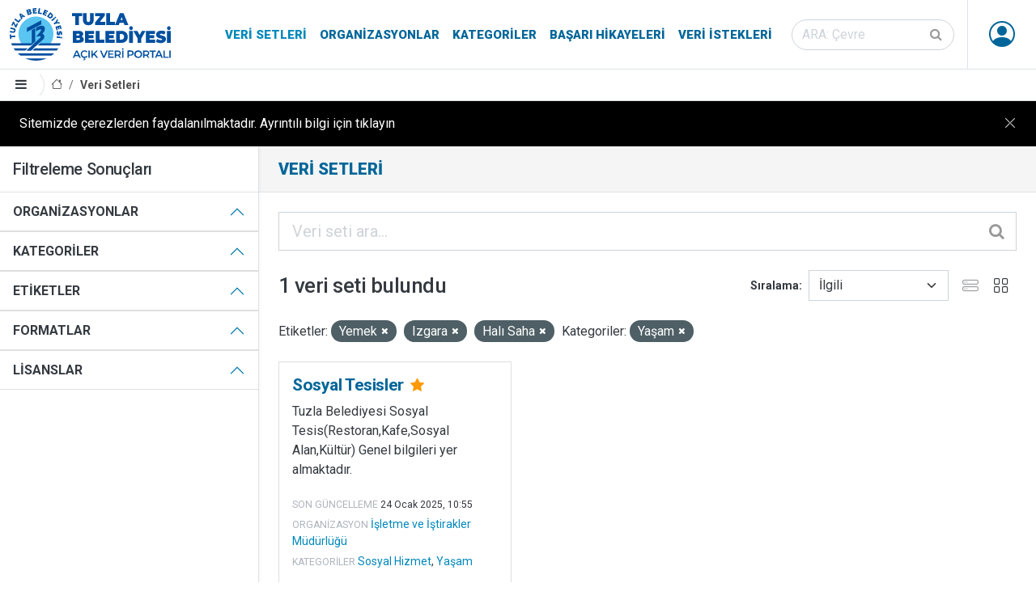

--- FILE ---
content_type: text/html; charset=utf-8
request_url: https://veri.tuzla.bel.tr/dataset/?tags=Yemek&tags=Izgara&tags=Hal%C4%B1+Saha&groups=yasam
body_size: 24149
content:

<!DOCTYPE html>

<html lang="tr" class="tuzla-theme pg_dataset_search sticky-footer">
<head>
	<meta charset="utf-8" />
	<meta name="generator" content="ckan 2.9.5" />
	<meta name="viewport" content="width=device-width, initial-scale=1.0">
	<title>Veri Setleri - Tuzla Belediyesi Açık Veri Portalı</title>
	<link rel="shortcut icon" href="/ico/favicon.ico"/>
		
		
	<link href="/webassets/ckanext-tuzla_theme/b7af1e14_tuzla_theme.css" rel="stylesheet"/>
	<script async src="https://www.googletagmanager.com/gtag/js?id=G-W33RMK6KZP"></script>
	<script>
		window.dataLayer = window.dataLayer || [];
		function gtag(){dataLayer.push(arguments);}
		gtag('js', new Date());
		gtag('config', 'G-W33RMK6KZP');
	</script>

	<script src="/js/cookie-info.js"></script>
	
	<script>
		const cookieInfo = new CookieInfo({
			body: 'Sitemizde çerezlerden faydalanılmaktadır. Ayrıntılı bilgi için tıklayın',
		});
	</script>



</head>
<body data-site-root="https://veri.tuzla.bel.tr/" data-locale-root="https://veri.tuzla.bel.tr/" >
		<header class="site-header sticky-top bg-white">
		
	<nav class="navbar navbar-expand-lg navbar-light py-0 border--bottom">
		<div class="container-fluid align-items-stretch pe-md-0">
			<a class="navbar-brand align-items-center d-flex" href="/"><img src="/img/logo.svg" alt="Tuzla Belediyesi Açık Veri Portalı" title="Tuzla Belediyesi Açık Veri Portalı" /></a>
			<button class="navbar-toggler" type="button" data-toggle="collapse" data-target="#navbarNavDropdown" data-bs-toggle="collapse" data-bs-target="#navbarNavDropdown" aria-controls="navbarNavDropdown" aria-expanded="false" aria-label="Toggle navigation">
				<span class="fa fa-bars fa-lg"></span>
			</button>
			<div class="collapse navbar-collapse align-items-stretch" id="navbarNavDropdown">
				
				<ul class="navbar-nav ms-auto mb-2 mb-lg-0 navbar-stretch">
					
  
  <li class="active"><a href="/dataset/">Veri Setleri</a></li><li><a href="/organization/">Organizasyonlar</a></li><li><a href="/group/">Kategoriler</a></li><li><a href="/showcase">Başarı Hikayeleri</a></li>

  
  <li><a href="/datarequest">Veri İstekleri</a></li>

				</ul>
				
				
				<form class="mb-2 mb-lg-0 mx-lg-3 form-stretch" action="/dataset/" method="get">
					<div class="input-group input-group-inside">
						<input id="field-sitewide-search" type="text" class="form-control rounded-pill" name="q" placeholder="ARA: Çevre" aria-label="Veri seti ara"/>
						<button class="btn" type="submit" aria-label="Gönder"><i class="fa fa-search"></i></button>
					</div>
				</form>
				

				

				<ul class="nav navbar-nav navbar-stretch ms--md-3">
					
						 
						 
						<li class="dropdown" data-module="me" data-me="">
							<a href="#" class="nav-avatar link-dark dropdown-toggle nocontent bg-anon" id="dropdownUser2" data-bs-toggle="dropdown" data-toggle="dropdown" aria-expanded="false">
								<i class="bi-person-circle"></i>
								
							</a>
							<ul class="dropdown-menu dropdown-menu-lg-end shadow">
						
								
    
								<li><a href="/user/login">Giriş</a></li>
								
								<li><a class="sub" href="/user/register">Kayıt ol</a></li>
								
								
    
    <li>
      <a href="/contact" title="İletişim">
        
           İletişim
        
      </a>
    </li>


							
								</ul>
							</li>
					


				</ul>
			</div>
		</div>
	</nav>

		
			<div class="toolbar d-flex position-relative pr-2 border-bottom border-top" role="navigation" aria-label="Sayfa işaretleri">
				
				<a class="btn border-end sidebar-trigger">
					<i class="fa fa-bars"></i>
				</a>
				
				
					
						<ol class="breadcrumb">
							
<li class="home"><a href="/" aria-label="Anasayfa"><i class="bi bi-house"></i><span> Anasayfa</span></a></li>
							
	<li class="active"><a href="/dataset/">Veri Setleri</a></li>

						</ol>
					
				
			</div>
		
		</header>
	
	<main class="d-flex flex-column">
			<div id="content" class="h-100 w-100 d-flex flex-column flex-grow-1">
				
					
						<div class="flash-messages">
							
								
							
						</div>
					

					
					
					<div class="row m-0 h-100 wrapper flex-grow-1">
						
						
							
								<aside class="secondary col-md-3 p-0 border-end d-flex flex-column overflow--hidden">
									
	<div class="filters">
		<h4 class="px-3 py-3 m-0 border-bottom">Filtreleme Sonuçları</h4>
		<div class="accordion accordion-flush" id="accordionFacets">
			
	<section class="accordion-item">
		<p class="accordion-header" id="facet_heading_1">
			<button class="accordion-button fw-bold bg-white text-body text-uppercase" type="button" data-toggle="collapse" data-target="#facet_collapse_1" data-bs-toggle="collapse" data-bs-target="#facet_collapse_1" aria-expanded="false" aria-controls="facet_collapse_1">
				Organizasyonlar
			</button>
		</p>
		
			<div id="facet_collapse_1" class="accordion-collapse collapse showw inn" aria-labelledby="facet_heading_1"><nav class="list-group list-group-flush" aria-label="Organizasyonlar">
					
						
						
						
						
						
						<a class="list-group-item list-group-item-action d-flex justify-content-between align-items-start " href="/dataset/?tags=Yemek&amp;tags=Izgara&amp;tags=Hal%C4%B1+Saha&amp;groups=yasam&amp;organization=isletme-ve-istirakler-mudurlugu" title="İşletme ve İştirakler Müdürlüğü">
							<span class="item-label pe-1">İşletme ve İştirakler Müdürlüğü</span>
							<span class="item-count badge bg-secondary rounded-pill">1</span>
						</a>
						
					
					
				</nav>
				<div class="module-footer">
					
					
					
				</div>
			</div></section>
			
	<section class="accordion-item">
		<p class="accordion-header" id="facet_heading_2">
			<button class="accordion-button fw-bold bg-white text-body text-uppercase" type="button" data-toggle="collapse" data-target="#facet_collapse_2" data-bs-toggle="collapse" data-bs-target="#facet_collapse_2" aria-expanded="false" aria-controls="facet_collapse_2">
				Kategoriler
			</button>
		</p>
		
			<div id="facet_collapse_2" class="accordion-collapse collapse showw inn" aria-labelledby="facet_heading_2"><nav class="list-group list-group-flush" aria-label="Kategoriler">
					
						
						
						
						
						
						<a class="list-group-item list-group-item-action d-flex justify-content-between align-items-start " href="/dataset/?tags=Yemek&amp;tags=Izgara&amp;tags=Hal%C4%B1+Saha&amp;groups=yasam&amp;groups=sosyal-hizmet" title="">
							<span class="item-label pe-1">Sosyal Hizmet</span>
							<span class="item-count badge bg-secondary rounded-pill">1</span>
						</a>
						
					
						
						
						
						
						
						<a class="list-group-item list-group-item-action d-flex justify-content-between align-items-start  active" href="/dataset/?tags=Yemek&amp;tags=Izgara&amp;tags=Hal%C4%B1+Saha" title="">
							<span class="item-label pe-1">Yaşam</span>
							<span class="item-count badge bg-secondary rounded-pill">1</span>
						</a>
						
					
					
				</nav>
				<div class="module-footer">
					
					
					
				</div>
			</div></section>
			
	<section class="accordion-item">
		<p class="accordion-header" id="facet_heading_3">
			<button class="accordion-button fw-bold bg-white text-body text-uppercase" type="button" data-toggle="collapse" data-target="#facet_collapse_3" data-bs-toggle="collapse" data-bs-target="#facet_collapse_3" aria-expanded="false" aria-controls="facet_collapse_3">
				Etiketler
			</button>
		</p>
		
			<div id="facet_collapse_3" class="accordion-collapse collapse showw inn" aria-labelledby="facet_heading_3"><nav class="list-group list-group-flush" aria-label="Etiketler">
					
						
						
						
						
						
						<a class="list-group-item list-group-item-action d-flex justify-content-between align-items-start " href="/dataset/?tags=Yemek&amp;tags=Izgara&amp;tags=Hal%C4%B1+Saha&amp;groups=yasam&amp;tags=Aktivite" title="">
							<span class="item-label pe-1">Aktivite</span>
							<span class="item-count badge bg-secondary rounded-pill">1</span>
						</a>
						
					
						
						
						
						
						
						<a class="list-group-item list-group-item-action d-flex justify-content-between align-items-start " href="/dataset/?tags=Yemek&amp;tags=Izgara&amp;tags=Hal%C4%B1+Saha&amp;groups=yasam&amp;tags=Aperatif" title="">
							<span class="item-label pe-1">Aperatif</span>
							<span class="item-count badge bg-secondary rounded-pill">1</span>
						</a>
						
					
						
						
						
						
						
						<a class="list-group-item list-group-item-action d-flex justify-content-between align-items-start " href="/dataset/?tags=Yemek&amp;tags=Izgara&amp;tags=Hal%C4%B1+Saha&amp;groups=yasam&amp;tags=Bal%C4%B1k" title="">
							<span class="item-label pe-1">Balık</span>
							<span class="item-count badge bg-secondary rounded-pill">1</span>
						</a>
						
					
						
						
						
						
						
						<a class="list-group-item list-group-item-action d-flex justify-content-between align-items-start " href="/dataset/?tags=Yemek&amp;tags=Izgara&amp;tags=Hal%C4%B1+Saha&amp;groups=yasam&amp;tags=Bowling" title="">
							<span class="item-label pe-1">Bowling</span>
							<span class="item-count badge bg-secondary rounded-pill">1</span>
						</a>
						
					
						
						
						
						
						
						<a class="list-group-item list-group-item-action d-flex justify-content-between align-items-start " href="/dataset/?tags=Yemek&amp;tags=Izgara&amp;tags=Hal%C4%B1+Saha&amp;groups=yasam&amp;tags=Buz+Pisti" title="">
							<span class="item-label pe-1">Buz Pisti</span>
							<span class="item-count badge bg-secondary rounded-pill">1</span>
						</a>
						
					
						
						
						
						
						
						<a class="list-group-item list-group-item-action d-flex justify-content-between align-items-start " href="/dataset/?tags=Yemek&amp;tags=Izgara&amp;tags=Hal%C4%B1+Saha&amp;groups=yasam&amp;tags=D%C3%B6ner" title="">
							<span class="item-label pe-1">Döner</span>
							<span class="item-count badge bg-secondary rounded-pill">1</span>
						</a>
						
					
						
						
						
						
						
						<a class="list-group-item list-group-item-action d-flex justify-content-between align-items-start " href="/dataset/?tags=Yemek&amp;tags=Izgara&amp;tags=Hal%C4%B1+Saha&amp;groups=yasam&amp;tags=D%C3%BC%C4%9F%C3%BCn" title="">
							<span class="item-label pe-1">Düğün</span>
							<span class="item-count badge bg-secondary rounded-pill">1</span>
						</a>
						
					
						
						
						
						
						
						<a class="list-group-item list-group-item-action d-flex justify-content-between align-items-start  active" href="/dataset/?tags=Yemek&amp;tags=Izgara&amp;groups=yasam" title="">
							<span class="item-label pe-1">Halı Saha</span>
							<span class="item-count badge bg-secondary rounded-pill">1</span>
						</a>
						
					
						
						
						
						
						
						<a class="list-group-item list-group-item-action d-flex justify-content-between align-items-start  active" href="/dataset/?tags=Yemek&amp;tags=Hal%C4%B1+Saha&amp;groups=yasam" title="">
							<span class="item-label pe-1">Izgara</span>
							<span class="item-count badge bg-secondary rounded-pill">1</span>
						</a>
						
					
						
						
						
						
						
						<a class="list-group-item list-group-item-action d-flex justify-content-between align-items-start " href="/dataset/?tags=Yemek&amp;tags=Izgara&amp;tags=Hal%C4%B1+Saha&amp;groups=yasam&amp;tags=%C4%B0%C3%A7ecek" title="">
							<span class="item-label pe-1">İçecek</span>
							<span class="item-count badge bg-secondary rounded-pill">1</span>
						</a>
						
					
					
				</nav>
				<div class="module-footer">
					
					
						<a href="/dataset/?tags=Yemek&amp;tags=Izgara&amp;tags=Hal%C4%B1+Saha&amp;groups=yasam&amp;_tags_limit=0" class="read-more">Tüm Etiketler</a>
					
					
				</div>
			</div></section>
			
	<section class="accordion-item">
		<p class="accordion-header" id="facet_heading_4">
			<button class="accordion-button fw-bold bg-white text-body text-uppercase" type="button" data-toggle="collapse" data-target="#facet_collapse_4" data-bs-toggle="collapse" data-bs-target="#facet_collapse_4" aria-expanded="false" aria-controls="facet_collapse_4">
				Formatlar
			</button>
		</p>
		
			<div id="facet_collapse_4" class="accordion-collapse collapse showw inn" aria-labelledby="facet_heading_4"><nav class="list-group list-group-flush" aria-label="Formatlar">
					
						
						
						
						
						
						<a class="list-group-item list-group-item-action d-flex justify-content-between align-items-start " href="/dataset/?tags=Yemek&amp;tags=Izgara&amp;tags=Hal%C4%B1+Saha&amp;groups=yasam&amp;res_format=CSV" title="">
							<span class="item-label pe-1">CSV</span>
							<span class="item-count badge bg-secondary rounded-pill">1</span>
						</a>
						
					
					
				</nav>
				<div class="module-footer">
					
					
					
				</div>
			</div></section>
			
	<section class="accordion-item">
		<p class="accordion-header" id="facet_heading_5">
			<button class="accordion-button fw-bold bg-white text-body text-uppercase" type="button" data-toggle="collapse" data-target="#facet_collapse_5" data-bs-toggle="collapse" data-bs-target="#facet_collapse_5" aria-expanded="false" aria-controls="facet_collapse_5">
				Lisanslar
			</button>
		</p>
		
			<div id="facet_collapse_5" class="accordion-collapse collapse showw inn" aria-labelledby="facet_heading_5"><nav class="list-group list-group-flush" aria-label="Lisanslar">
					
						
						
						
						
						
						<a class="list-group-item list-group-item-action d-flex justify-content-between align-items-start " href="/dataset/?tags=Yemek&amp;tags=Izgara&amp;tags=Hal%C4%B1+Saha&amp;groups=yasam&amp;license_id=cc-by" title="Creative Commons - Alıntı (CC BY)">
							<span class="item-label pe-1">Creative Commons - Alıntı (CC BY)</span>
							<span class="item-count badge bg-secondary rounded-pill">1</span>
						</a>
						
					
					
				</nav>
				<div class="module-footer">
					
					
					
				</div>
			</div></section>
			
		</div>
	</div>

								</aside>
							
						
							<div class="primary col p-0 p--3 p-lg--4" role="main">
								
									<div class="page-title">
										<div class="px-0 px-md-4 ">
											<h1 class="page-title-heading">Veri Setleri</h1>
											<div class="page-description"></div>
										</div>
									</div>
								
																
								
									<article class="page"><div class="page-content">
											
											
											
	
		
			
		
		







<form id="dataset-search-form" class="search-form" method="get" data-module="select-switch">

	
		<div class="input-group input-group-lg input-group-inside mb-4">
			<input aria-label="Veri seti ara..." id="field-giant-search" type="text" class="form-control" name="q" value="" autocomplete="off" placeholder="Veri seti ara...">
			
			<button class="btn" type="submit" value="search" aria-label="Gönder">
				<i class="fa fa-search"></i>
			</button>
			
		</div>
	

	
		<span>
  
  

  
  
  
  <input type="hidden" name="tags" value="Yemek" />
  
  
  
  
  
  <input type="hidden" name="tags" value="Izgara" />
  
  
  
  
  
  <input type="hidden" name="tags" value="Halı Saha" />
  
  
  
  
  
  <input type="hidden" name="groups" value="yasam" />
  
  
  
  </span>
	

	<div class="row justify-content-between align-items-center">
		
			
				<h1 class="col-auto">

  
  
  
  

1 veri seti bulundu</h1>
			
		
		
			
				<div class="form-group control-order-by col-auto d-flex align-items-center">
					<label for="field-order-by">Sıralama</label>
					<select id="field-order-by" name="sort" class="form-control form-select">
						
							
								<option value="score desc, metadata_modified desc" selected="selected">İlgili</option>
							
						
							
								<option value="title_string asc">İsme Göre Artan</option>
							
						
							
								<option value="title_string desc">İsme Göre Azalan</option>
							
						
							
								<option value="metadata_modified desc">Son Güncelleme</option>
							
						
							
								<option value="views_total desc">Popüler</option>
							
						
					</select>
					
					
					<div class="js-view-switcher d-flex">
						<button type="button" class="view-list btn btn-square opacity-50"><i class="bi-hdd-stack"></i></button>
						<button type="button" class="view-grid btn btn-square"><i class="bi-grid"></i></button>
					</div>
				</div>
			
		
	</div>

	
		
			<div class="filter-list mb-4">
				
					
					<span class="facet">Etiketler:</span>
					
						<span class="filtered pill">Yemek
							<a href="/dataset/?tags=Izgara&amp;tags=Hal%C4%B1+Saha&amp;groups=yasam" class="remove" title="Kaldır"><i class="fa fa-times"></i></a>
						</span>
					
						<span class="filtered pill">Izgara
							<a href="/dataset/?tags=Yemek&amp;tags=Hal%C4%B1+Saha&amp;groups=yasam" class="remove" title="Kaldır"><i class="fa fa-times"></i></a>
						</span>
					
						<span class="filtered pill">Halı Saha
							<a href="/dataset/?tags=Yemek&amp;tags=Izgara&amp;groups=yasam" class="remove" title="Kaldır"><i class="fa fa-times"></i></a>
						</span>
					
				
					
					<span class="facet">Kategoriler:</span>
					
						<span class="filtered pill">Yaşam
							<a href="/dataset/?tags=Yemek&amp;tags=Izgara&amp;tags=Hal%C4%B1+Saha" class="remove" title="Kaldır"><i class="fa fa-times"></i></a>
						</span>
					
				
			</div>
		
	

</form>




	
	
		






	<ul class="js-view-dataset-switch dataset-grid">
		
			

	








	<li class="dataset-item col ">
		<div class="card h-100">
			<div class="card-body position-relative">
				
				
					<h4 class="dataset-heading brand-title mt-0">
						
						
						
						<a href="/dataset/sosyal-tesisler" class="stretched-link">
						</a>
						Sosyal Tesisler
						
						<small class="mx-1">

<i class="fa fa-star text-warning" title="377 son görüntülenme Popüler"></i>
</small>
						<span class="small">
							
							
							
						</span>
					</h4>
				
				
				
					
						
						<div class="text-break">Tuzla Belediyesi Sosyal Tesis(Restoran,Kafe,Sosyal Alan,Kültür) Genel bilgileri yer almaktadır.</div>
					
				
			</div>
			<div class="px-3 pb-3 dataset-metadata flex-wrap align-items-center">
				
				<div class="d-flex align-items-center">
					<div class="small pt-1 dataset-meta-margin">
						<small class="dataset-metadata-label text-muted text-uppercase lh-1">Son güncelleme</small>
						<span class="small dataset-meta-margin">
<span class="automatic-local-datetime" data-datetime="2025-01-24T10:55:54+0000">
    Ocak 24, 2025, 10:55 (UTC)
</span></span>
					</div>
				</div>
				<div class="small pt-1 dataset-meta-margin"><small class="dataset-metadata-label text-muted text-uppercase lh-1">Organizasyon</small>
				
					<a href="/organization/isletme-ve-istirakler-mudurlugu">
					İşletme ve İştirakler Müdürlüğü
					</a>
				
				
				</div>
				<div class="small pt-1 dataset-meta-margin"><small class="dataset-metadata-label text-muted text-uppercase lh-1">Kategoriler</small> 
					
						<a href="/group/sosyal-hizmet">Sosyal Hizmet</a>, 
					
						<a href="/group/yasam">Yaşam</a>
					
				</div>
				
			</div>
			<div class="card-footer">
				<div class="d-flex align-items-center">
					
						<div class="pe-2" title="Görüntülenme"><i class="fa fa-eye"></i> 
						377
						</div>
					
					
						
						
						
							
								<ul class="dataset-resources list-unstyled">
									

										
											<li>
												<a href="/dataset/sosyal-tesisler" class="badge badge-default" data-format="csv">CSV</a>
											</li>
										

										
											
										
											
											<li style="opacity: 0.75">
												<a href="/dataset/sosyal-tesisler" class="badge badge-default" data-format="tsv">TSV</a>
											</li>
											
										
											
											<li style="opacity: 0.75">
												<a href="/dataset/sosyal-tesisler" class="badge badge-default" data-format="json">JSON</a>
											</li>
											
										
											
											<li style="opacity: 0.75">
												<a href="/dataset/sosyal-tesisler" class="badge badge-default" data-format="xml">XML</a>
											</li>
											
										
											
											<li style="opacity: 0.75">
												<a href="/dataset/sosyal-tesisler" class="badge badge-default" data-format="api">API</a>
											</li>
											
										

									
								</ul>
							
						
					
				</div>
			</div>
		</div>
	</li>

		
	</ul>

		
	

	
		
	

										</div>
									</article>
								
							</div>
						
					</div>
				
			</div>
		</main>
		<footer class="bg-brand theme-dark">
	<div class="py-1 container-fluid navbar-dark navbar-expand-lg d-flex flex-column flex-lg--row align-items-center justify-content-between">
		<ul class="navbar-nav nav align-items-center justify-content-center">
			<li class="nav-item"><a class="nav-link p-2 p-lg-3 text-white" href="/pdf/acik-veri-stratejisi.pdf" target="_blank">Açık Veri Stratejisi</a></li>
			<li class="nav-item"><a class="nav-link p-2 p-lg-3 text-white" href="https://maraton.tuzla.bel.tr" target="_blank">Veri Maratonu</a></li>
			<li class="nav-item"><a class="nav-link p-2 p-lg-3 text-white" href="/pages/open-data-dictionary">Açık Veri Sözlüğü</a></li>
			<li class="nav-item"><a class="nav-link p-2 p-lg-3 text-white" href="/pages/partners">Paydaşlar</a></li>
			<li class="nav-item"><a class="nav-link p-2 p-lg-3 text-white" href="/pages/faq">Sık Sorulan Sorular</a></li>
			<li class="nav-item"><a class="nav-link p-2 p-lg-3 text-white" href="/pages/about-us">Hakkımızda</a></li>
			<li class="nav-item"><a class="nav-link p-2 p-lg-3 text-white" href="/contact">İletişim</a></li>
		</ul>
		<div class="d-flex flex-column flex-lg-row text-center">
			<ul class="list-unstyled d-flex fs-2">
			<li><a href="https://www.tuzla.bel.tr" target="_blank" class="d-block p-2 px-lg-3 bi bi-house-fill"></a></li>
			<li><a href="https://twitter.com/tuzlabelediyesi" target="_blank" class="d-block p-2 px-lg-3 bi bi-twitter"></a></li>
			<li><a href="https://www.facebook.com/tuzlabelediyesi" target="_blank" class="d-block p-2 px-lg-3 bi bi-facebook"></a></li>
			<li><a href="https://www.instagram.com/tuzlabelediyesi" target="_blank" class="d-block p-2 px-lg-3 bi bi-instagram"></a></li>
			<li><a href="https://www.youtube.com/channel/UC1MH5E75aaug2BtZYyYZG1Q" target="_blank" class="d-block p-2 px-lg-3 bi bi-youtube"></a></li>
			<li><a href="https://www.tiktok.com/@tuzlabelediyesi" target="_blank" class="d-block p-2 px-lg-3 bi bi-tiktok"></a></li>
			<li><a href="https://wa.me/9005309190906" target="_blank" class="d-block p-2 px-lg-3 bi bi-whatsapp"></a></li>
			</ul>
		</div>
		<ul class="navbar-nav nav align-items-center justify-content-center small">
			<li class="nav-item"><a class="nav-link p-2 p-lg-3 text-white" href="/pages/license">Lisans</a></li>
			<li class="nav-item"><a class="nav-link p-2 p-lg-3 text-white" href="/pages/terms-of-use">Kullanım Koşulları</a></li>
			<li class="nav-item"><a class="nav-link p-2 p-lg-3 text-white" href="/pages/clarification-text">Aydınlatma Metni</a></li>
		</ul>
		<div class="d-flex flex-column flex-lg-row text-center">
			<div class="p-2 p-lg-3 small text-white">© 2026 Tuzla Belediyesi Açık Veri Portalı</div>
		</div>
	</div>
</footer>
	
	
	
	
		
	
	
	

		
	<script src="/webassets/vendor/27799926_jquery.js" type="text/javascript"></script>
<script src="/webassets/vendor/9e73c5a3_vendor.js" type="text/javascript"></script>
<script src="/webassets/vendor/b9d13152_bootstrap.js" type="text/javascript"></script>
<script src="/webassets/base/2a4120c5_main.js" type="text/javascript"></script>
<script src="/webassets/base/0207e4b8_ckan.js" type="text/javascript"></script>
<script src="/webassets/base/61cf553c_tracking.js" type="text/javascript"></script>
<script src="/webassets/ckanext-tuzla_theme/c315e0b1_tederga.js" type="text/javascript"></script>
</body>
</html>